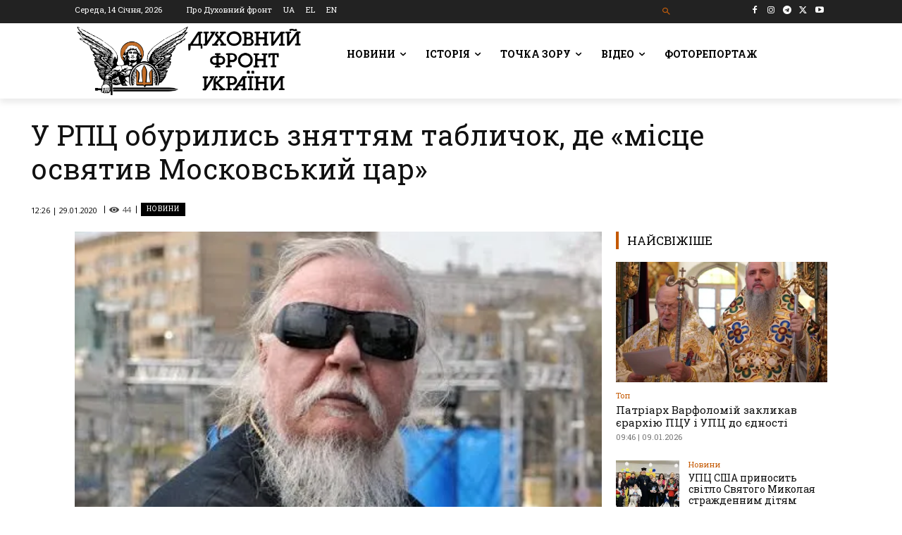

--- FILE ---
content_type: text/html; charset=UTF-8
request_url: https://df.news/wp-admin/admin-ajax.php?td_theme_name=Newspaper&v=12.7.1
body_size: -325
content:
{"3657":44}